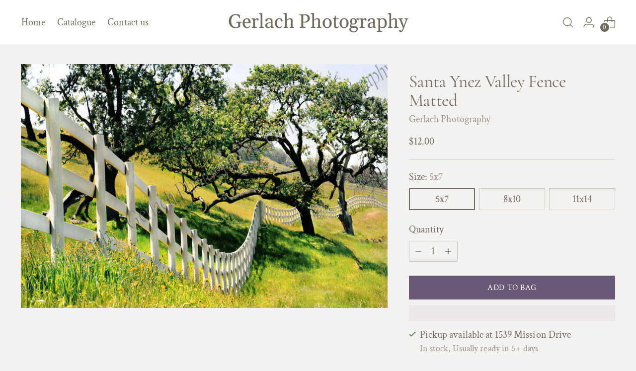

--- FILE ---
content_type: text/javascript; charset=utf-8
request_url: https://gerlachphoto.com/products/santa-ynez-valley-fence-matted.js
body_size: 207
content:
{"id":7527920238778,"title":"Santa Ynez Valley Fence Matted","handle":"santa-ynez-valley-fence-matted","description":"\u003cbr\u003e","published_at":"2023-12-31T19:33:54-08:00","created_at":"2023-12-31T16:49:11-08:00","vendor":"Gerlach Photography","type":"","tags":["Popular"],"price":1200,"price_min":1200,"price_max":4000,"available":true,"price_varies":true,"compare_at_price":null,"compare_at_price_min":0,"compare_at_price_max":0,"compare_at_price_varies":false,"variants":[{"id":42987171479738,"title":"5x7","option1":"5x7","option2":null,"option3":null,"sku":null,"requires_shipping":true,"taxable":true,"featured_image":null,"available":true,"name":"Santa Ynez Valley Fence Matted - 5x7","public_title":"5x7","options":["5x7"],"price":1200,"weight":907,"compare_at_price":null,"inventory_management":null,"barcode":null,"requires_selling_plan":false,"selling_plan_allocations":[]},{"id":42987171512506,"title":"8x10","option1":"8x10","option2":null,"option3":null,"sku":null,"requires_shipping":true,"taxable":true,"featured_image":null,"available":true,"name":"Santa Ynez Valley Fence Matted - 8x10","public_title":"8x10","options":["8x10"],"price":2000,"weight":907,"compare_at_price":null,"inventory_management":null,"barcode":null,"requires_selling_plan":false,"selling_plan_allocations":[]},{"id":42987171545274,"title":"11x14","option1":"11x14","option2":null,"option3":null,"sku":null,"requires_shipping":true,"taxable":true,"featured_image":null,"available":true,"name":"Santa Ynez Valley Fence Matted - 11x14","public_title":"11x14","options":["11x14"],"price":4000,"weight":907,"compare_at_price":null,"inventory_management":null,"barcode":null,"requires_selling_plan":false,"selling_plan_allocations":[]}],"images":["\/\/cdn.shopify.com\/s\/files\/1\/0060\/3121\/2632\/products\/SYV-Fence_b61abb55-fbd4-4b33-8096-e602e8896c5b.jpg?v=1704070151"],"featured_image":"\/\/cdn.shopify.com\/s\/files\/1\/0060\/3121\/2632\/products\/SYV-Fence_b61abb55-fbd4-4b33-8096-e602e8896c5b.jpg?v=1704070151","options":[{"name":"Size","position":1,"values":["5x7","8x10","11x14"]}],"url":"\/products\/santa-ynez-valley-fence-matted","media":[{"alt":null,"id":26246356664506,"position":1,"preview_image":{"aspect_ratio":1.272,"height":805,"width":1024,"src":"https:\/\/cdn.shopify.com\/s\/files\/1\/0060\/3121\/2632\/products\/SYV-Fence_b61abb55-fbd4-4b33-8096-e602e8896c5b.jpg?v=1704070151"},"aspect_ratio":1.272,"height":805,"media_type":"image","src":"https:\/\/cdn.shopify.com\/s\/files\/1\/0060\/3121\/2632\/products\/SYV-Fence_b61abb55-fbd4-4b33-8096-e602e8896c5b.jpg?v=1704070151","width":1024}],"requires_selling_plan":false,"selling_plan_groups":[]}